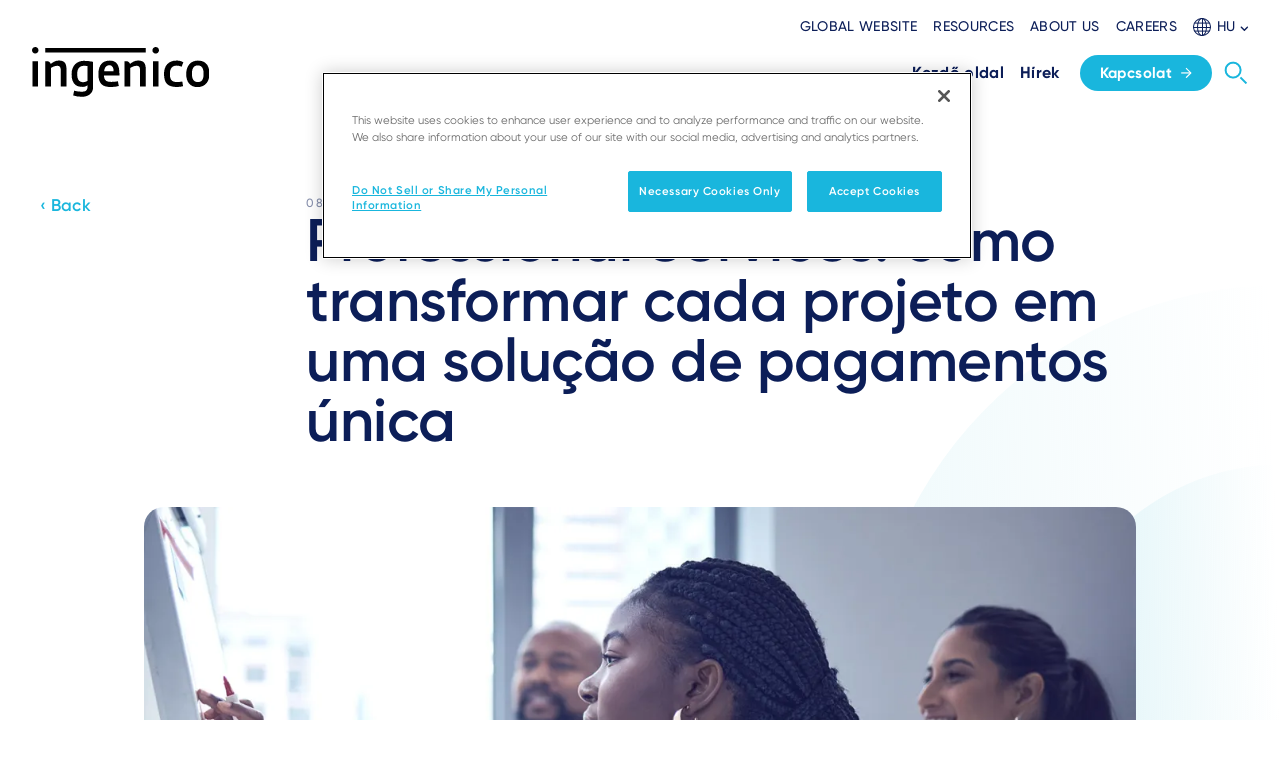

--- FILE ---
content_type: text/html; charset=UTF-8
request_url: https://ingenico.com/hu/node/1271
body_size: 14920
content:
<!DOCTYPE html>
<html lang="hu-HU" dir="ltr" prefix="og: https://ogp.me/ns#">
  <head>
    <!-- Google Tag Manager -->
    <script>(function(w,d,s,l,i){w[l]=w[l]||[];w[l].push({'gtm.start': new Date().getTime(),event:'gtm.js'});var f=d.getElementsByTagName(s)[0],
        j=d.createElement(s),dl=l!='dataLayer'?'&l='+l:'';j.async=true;j.src=
        'https://www.googletagmanager.com/gtm.js?id='+i+dl;f.parentNode.insertBefore(j,f);
      })(window,document,'script','dataLayer','GTM-N9T9PTX');</script>
    <!-- End Google Tag Manager -->
    <!-- OneTrust Cookies Consent Notice start for ingenico.com -->
    <script type="text/javascript" src="https://cdn.cookielaw.org/consent/793d57c0-363f-4898-b2f6-01ef115e6814/OtAutoBlock.js" ></script>
    <script src="https://cdn.cookielaw.org/scripttemplates/otSDKStub.js" data-document-language="true" type="text/javascript" charset="UTF-8" data-domain-script="793d57c0-363f-4898-b2f6-01ef115e6814" ></script>
    <script type="text/javascript">
function OptanonWrapper() {
  const event = new Event('onetrustloaded');
  document.dispatchEvent(event);
  window.OneTrustLoaded = true;
}
</script>
    <!-- OneTrust Cookies Consent Notice end for ingenico.com -->
    <meta charset="utf-8" />
<style>/* @see https://github.com/aFarkas/lazysizes#broken-image-symbol */.js img.lazyload:not([src]) { visibility: hidden; }/* @see https://github.com/aFarkas/lazysizes#automatically-setting-the-sizes-attribute */.js img.lazyloaded[data-sizes=auto] { display: block; width: 100%; }</style>
<link rel="canonical" href="https://ingenico.com/br-pt/sala-de-imprensa/blogs/professional-services-como-transformar-cada-projeto-em-uma-solucao-de" />
<link rel="image_src" href="/sites/default/files/blog/2022-12/blog6.jpg" />
<meta property="og:site_name" content="Ingenico" />
<meta property="og:title" content="Professional Services: como transformar cada projeto em uma solução de pagamentos única" />
<meta property="og:image" content="https://ingenico.com/sites/default/files/blog/2022-12/blog6.jpg" />
<meta property="og:image:url" content="https://ingenico.com/sites/default/files/blog/2022-12/blog6.jpg" />
<meta property="og:image:secure_url" content="https://ingenico.com/sites/default/files/blog/2022-12/blog6.jpg" />
<meta name="Generator" content="Drupal 10 (https://www.drupal.org)" />
<meta name="MobileOptimized" content="width" />
<meta name="HandheldFriendly" content="true" />
<meta name="viewport" content="width=device-width, initial-scale=1.0" />
<link rel="icon" href="/sites/default/files/favicon_0.ico" type="image/vnd.microsoft.icon" />
<link rel="alternate" hreflang="pt-BR" href="https://ingenico.com/br-pt/sala-de-imprensa/blogs/professional-services-como-transformar-cada-projeto-em-uma-solucao-de" />

    <title>Ingenico | Professional Services: como transformar cada projeto em uma solução de pagamentos única</title>
    <link rel="stylesheet" media="all" href="/sites/default/files/css/css_Z4glasXIT5Aj3LAAVdDlQUJxmEC0BxMacMp4iHoU7oQ.css?delta=0&amp;language=hu&amp;theme=ingenico&amp;include=eJxFyEEOxCAIAMAPWXlSg0osCQUj4sbfb7KXvcxhWDspV4MuVlAuX0dYexI8Futu7NU2zQOmVE3SwIl94ngc2oyBkv-TQ0cUYX-oJT--6IWCTmkzfRx-5tdaCH0BDrovDg" />
<link rel="stylesheet" media="all" href="/sites/default/files/css/css_SHssjDOP1ZvoPazvwjrHiadr5FVwu-HDdeKnImcjDx4.css?delta=1&amp;language=hu&amp;theme=ingenico&amp;include=eJxFyEEOxCAIAMAPWXlSg0osCQUj4sbfb7KXvcxhWDspV4MuVlAuX0dYexI8Futu7NU2zQOmVE3SwIl94ngc2oyBkv-TQ0cUYX-oJT--6IWCTmkzfRx-5tdaCH0BDrovDg" />

    
    
  </head>
  <body class="path-node page-node-type-blog">
    <!-- Google Tag Manager (noscript) -->
    <noscript><iframe src="https://www.googletagmanager.com/ns.html?id=GTM-N9T9PTX"
                      height="0" width="0" style="display:none;visibility:hidden"></iframe></noscript>
    <!-- End Google Tag Manager (noscript) -->
            <a href="#main-content" class="visually-hidden focusable skip-link">
      Skip to main content
    </a>
    
      <div class="dialog-off-canvas-main-canvas" data-off-canvas-main-canvas>
    <div class="layout-container ">
  <nav aria-label="Main navigation" class="main-menu">
  <div x-bind:class="navBarVisible ? 'top-0 ' : '-top-[112px]'" x-data="{menuVisible:false,navBarVisible:true}" x-on:scroll.window=" navBarVisible=this.oldScroll > 80 ? this.oldScroll > this.scrollY : true; this.oldScroll = this.scrollY;" class="main-menu fixed hidden w-full bg-white transition-all duration-700 lg:block top-0">
    <div class="mx-auto max-w-screen-xl px-4">
      <div class="flex items-end justify-between py-4">
        <header>
    <a href="/hu" rel="home">
    <img src="/themes/custom/ingenico/logo.svg?v=1" alt="Ingenico" />
  </a>

</header>

        <div class="flex flex-col space-y-4">
                      <nav aria-label="Secondary">
      <div class="spacing-x-4 flex items-center justify-end">
                            <a href="https://ingenico.com/en" target=_self class="menu-secondary-item">Global Website</a>
                            <a href="https://ingenico.com/en/resources" target=_self class="menu-secondary-item">Resources</a>
                            <a href="https://ingenico.com/en/about" target=_self class="menu-secondary-item">About us</a>
                            <a href="https://jobs.ingenico.com/" target=_self class="menu-secondary-item">Careers</a>
              </div>
      <div>
  
  <div x-data="{isOpen:false}" class="language-selector">
    <div x-show="isOpen" x-on:click.outside="isOpen = false" class="language-selector__list" style="display: none;">
              <ul class="links list"><li data-drupal-link-system-path="node/1767" class="en"><a href="/en/language-switcher-redirect-page" class="language-link language-selector__list__item" hreflang="en" data-drupal-link-system-path="node/1767">English</a></li><li data-drupal-link-system-path="node/1767" class="fr"><a href="/fr/node/1767" class="language-link language-selector__list__item" hreflang="fr-FR" data-drupal-link-system-path="node/1767">Français</a></li><li data-drupal-link-system-path="node/1767" class="es"><a href="/es/node/1767" class="language-link language-selector__list__item" hreflang="es-ES" data-drupal-link-system-path="node/1767">Español</a></li><li data-drupal-link-system-path="node/1767" class="pt border-b border-grey-200 pb-2 mb-2"><a href="/pt/node/1767" class="language-link language-selector__list__item" hreflang="pt-PT" data-drupal-link-system-path="node/1767">Português</a></li><li data-drupal-link-system-path="node/1767" class="us-en"><a href="/us-en/node/1767" class="language-link language-selector__list__item" hreflang="en-US" data-drupal-link-system-path="node/1767">United States (EN)</a></li><li data-drupal-link-system-path="node/1767" class="ca-en"><a href="/ca-en/node/1767" class="language-link language-selector__list__item" hreflang="en-CAN" data-drupal-link-system-path="node/1767">Canada (EN)</a></li><li data-drupal-link-system-path="node/1767" class="apac"><a href="/apac/node/1767" class="language-link language-selector__list__item" hreflang="en-SG" data-drupal-link-system-path="node/1767">APAC (EN)</a></li><li data-drupal-link-system-path="node/1767" class="latam-es"><a href="/latam-es/node/1767" class="language-link language-selector__list__item" hreflang="es-AG" data-drupal-link-system-path="node/1767">Latin America (ES)</a></li><li data-drupal-link-system-path="node/1271" class="br-pt is-active" aria-current="page"><a href="/br-pt/sala-de-imprensa/blogs/professional-services-como-transformar-cada-projeto-em-uma-solucao-de" class="language-link language-selector__list__item" hreflang="pt-BR" data-drupal-link-system-path="node/1271">Brazil (PT)</a></li><li data-drupal-link-system-path="node/1767" class="de"><a href="/de/node/1767" class="language-link language-selector__list__item" hreflang="de-DE" data-drupal-link-system-path="node/1767">Germany (DE)</a></li><li data-drupal-link-system-path="node/1767" class="cz"><a href="/cz/node/1767" class="language-link language-selector__list__item" hreflang="cs-CZ" data-drupal-link-system-path="node/1767">Czech Republic (CZ)</a></li><li data-drupal-link-system-path="node/1767" class="it"><a href="/it/node/1767" class="language-link language-selector__list__item" hreflang="it-IT" data-drupal-link-system-path="node/1767">Italy (IT)</a></li><li data-drupal-link-system-path="node/1767" class="hu"><a href="/hu/node/1767" class="language-link language-selector__list__item" hreflang="hu-HU" data-drupal-link-system-path="node/1767">Hungary (HU)</a></li><li data-drupal-link-system-path="node/1767" class="pl"><a href="/pl/node/1767" class="language-link language-selector__list__item" hreflang="pl-PL" data-drupal-link-system-path="node/1767">Poland (PL)</a></li><li data-drupal-link-system-path="node/1767" class="ua"><a href="/ua/node/1767" class="language-link language-selector__list__item" hreflang="uk-UA" data-drupal-link-system-path="node/1767">Ukraine (UA)</a></li><li data-drupal-link-system-path="node/1767" class="jp"><a href="/jp/node/1767" class="language-link language-selector__list__item" hreflang="ja-JP" data-drupal-link-system-path="node/1767">Japan (JP)</a></li></ul>
  <div class="language-selector__list__arrow"></div>
            <div class="language-selector__list__arrow"></div>
    </div>
    <div role="button" x-on:click="isOpen=!isOpen" class="language-selector__trigger">
      <svg height="18" viewBox="0 0 18 18" width="18" xmlns="http://www.w3.org/2000/svg" class="fill-current">
        <g transform="translate(-1.5 -1.5)">
          <path d="M.5,17h-1V0h1Z" transform="translate(11 2)"></path>
          <path d="M17,.5H0v-1H17Z" transform="translate(2 11)"></path>
          <path d="M15.187.5H0v-1H15.187Z" transform="translate(2.99 6.578)"></path>
          <path d="M15.187.5H0v-1H15.187Z" transform="translate(2.99 14.589)"></path>
          <path d="M4.5-.5c1.4,0,2.683.979,3.624,2.756A13.621,13.621,0,0,1,9.5,8.5a13.621,13.621,0,0,1-1.376,6.244C7.183,16.521,5.9,17.5,4.5,17.5S1.817,16.521.876,14.744A13.621,13.621,0,0,1-.5,8.5,13.621,13.621,0,0,1,.876,2.256C1.817.479,3.1-.5,4.5-.5Zm0,17c1.008,0,1.981-.79,2.74-2.224A12.614,12.614,0,0,0,8.5,8.5,12.614,12.614,0,0,0,7.24,2.724C6.481,1.29,5.508.5,4.5.5s-1.981.79-2.74,2.224A12.614,12.614,0,0,0,.5,8.5a12.614,12.614,0,0,0,1.26,5.776C2.519,15.71,3.492,16.5,4.5,16.5Z" transform="translate(6 2)"></path>
          <path d="M8.5-.5a9,9,0,1,1-9,9A9.01,9.01,0,0,1,8.5-.5Zm0,17a8,8,0,1,0-8-8A8.009,8.009,0,0,0,8.5,16.5Z" transform="translate(2 2)"></path>
        </g>
      </svg>
      <span>HU</span>
      <svg height="5.182" viewBox="0 0 8.386 5.182" width="8.386" xmlns="http://www.w3.org/2000/svg" class="-mb-1" fill="currentColor">
        <path id="Path_14283" d="M0,.989l3.2,3.2L0,7.4l.989.989L5.182,4.193.989,0Z" data-name="Path 14283" transform="translate(0 5.182) rotate(-90)"></path>
      </svg>
    </div>
  </div>
</div>


    </nav>
  




          
  <div>
  <div class="flex flex-nowrap items-center justify-end pb-1">
    

<nav aria-label="Main" class="flex items-center pl-2">
                    <div class="group relative px-2">
      <a href="/hu/home" class="menu-main-item space-x-1.5 xl:space-x-2 " target=_self>
        <span class="block whitespace-nowrap">Kezdő oldal</span>
              </a>
                </div>
                  <div class="group relative px-2">
      <a href="/hu/hirek" class="menu-main-item space-x-1.5 xl:space-x-2 " target=_self>
        <span class="block whitespace-nowrap">Hírek</span>
              </a>
                </div>
  
</nav>

    <div class="ml-2 xl:ml-3">
          <a href="/en/contact" class="btn menu-button--contact">
            Kapcsolat
        <svg xmlns="http://www.w3.org/2000/svg" x="0px" y="0px" viewBox="0 0 10 10" stroke="currentColor" class="ml-2 h-3 w-3">
          <g transform="translate(-3947 6344.354)">
            <line fill="none" stroke-linejoin="round" stroke-miterlimit="10" x1="3948" y1="-6339.4" x2="3956" y2="-6339.4"></line>
            <path fill="none" stroke-miterlimit="10" d="M3952-6343.4l4,4l-4,4"></path>
          </g>
        </svg>
      </a>
    </div>
    <a href="/hu/search">
      <svg class="text-inge-azure hover:text-inge-dark-blue transition-all duration-200 -mr-2 ml-1"
           height="40" role="button" stroke="currentColor"
           viewBox="0 0 40 40"
           width="40"
           x="0px"
           xml:space="preserve"
           xmlns="http://www.w3.org/2000/svg"
           y="0px">
        <path
          d="M11.8,11.8c1.3-1.4,3.2-2.2,5.3-2.2c4.1,0,7.5,3.4,7.5,7.5c0,2.1-0.8,3.9-2.2,5.3c-1.4,1.4-3.2,2.2-5.3,2.2c-4.1,0-7.5-3.4-7.5-7.5C9.6,15,10.4,13.1,11.8,11.8z"
          style="fill:none;stroke-width:2;stroke-linecap:round;stroke-linejoin:round;"/>
        <line style="fill:none;stroke-width:2;stroke-miterlimit:10;" x1="24.4" x2="30.4" y1="24.4" y2="30.4"/>
      </svg>
    </a>
  </div>
</div>


        </div>
      </div>
    </div>
  </div>
  <div x-data="{expanded : false}" class="main-menu-mobile fixed top-0 w-full bg-opacity-40 lg:hidden">
    <div x-bind:class="{'shadow-2xl':expanded}" class="relative top-0 z-50 flex  w-full items-center justify-between bg-white p-4">
      <div>
        <header class="w-[135px]">
          <a href="/">
            <img src="/themes/custom/ingenico/logo.svg" alt="" />
          </a>
        </header>
      </div>
      <div class="flex items-center space-x-4 text-inge-dark-blue">
        <div>
  
  <div x-data="{isOpen:false}" class="language-selector">
    <div x-show="isOpen" x-on:click.outside="isOpen = false" class="language-selector__list" style="display: none;">
              <ul class="links list"><li data-drupal-link-system-path="node/1767" class="en"><a href="/en/language-switcher-redirect-page" class="language-link language-selector__list__item" hreflang="en" data-drupal-link-system-path="node/1767">English</a></li><li data-drupal-link-system-path="node/1767" class="fr"><a href="/fr/node/1767" class="language-link language-selector__list__item" hreflang="fr-FR" data-drupal-link-system-path="node/1767">Français</a></li><li data-drupal-link-system-path="node/1767" class="es"><a href="/es/node/1767" class="language-link language-selector__list__item" hreflang="es-ES" data-drupal-link-system-path="node/1767">Español</a></li><li data-drupal-link-system-path="node/1767" class="pt border-b border-grey-200 pb-2 mb-2"><a href="/pt/node/1767" class="language-link language-selector__list__item" hreflang="pt-PT" data-drupal-link-system-path="node/1767">Português</a></li><li data-drupal-link-system-path="node/1767" class="us-en"><a href="/us-en/node/1767" class="language-link language-selector__list__item" hreflang="en-US" data-drupal-link-system-path="node/1767">United States (EN)</a></li><li data-drupal-link-system-path="node/1767" class="ca-en"><a href="/ca-en/node/1767" class="language-link language-selector__list__item" hreflang="en-CAN" data-drupal-link-system-path="node/1767">Canada (EN)</a></li><li data-drupal-link-system-path="node/1767" class="apac"><a href="/apac/node/1767" class="language-link language-selector__list__item" hreflang="en-SG" data-drupal-link-system-path="node/1767">APAC (EN)</a></li><li data-drupal-link-system-path="node/1767" class="latam-es"><a href="/latam-es/node/1767" class="language-link language-selector__list__item" hreflang="es-AG" data-drupal-link-system-path="node/1767">Latin America (ES)</a></li><li data-drupal-link-system-path="node/1271" class="br-pt is-active" aria-current="page"><a href="/br-pt/sala-de-imprensa/blogs/professional-services-como-transformar-cada-projeto-em-uma-solucao-de" class="language-link language-selector__list__item" hreflang="pt-BR" data-drupal-link-system-path="node/1271">Brazil (PT)</a></li><li data-drupal-link-system-path="node/1767" class="de"><a href="/de/node/1767" class="language-link language-selector__list__item" hreflang="de-DE" data-drupal-link-system-path="node/1767">Germany (DE)</a></li><li data-drupal-link-system-path="node/1767" class="cz"><a href="/cz/node/1767" class="language-link language-selector__list__item" hreflang="cs-CZ" data-drupal-link-system-path="node/1767">Czech Republic (CZ)</a></li><li data-drupal-link-system-path="node/1767" class="it"><a href="/it/node/1767" class="language-link language-selector__list__item" hreflang="it-IT" data-drupal-link-system-path="node/1767">Italy (IT)</a></li><li data-drupal-link-system-path="node/1767" class="hu"><a href="/hu/node/1767" class="language-link language-selector__list__item" hreflang="hu-HU" data-drupal-link-system-path="node/1767">Hungary (HU)</a></li><li data-drupal-link-system-path="node/1767" class="pl"><a href="/pl/node/1767" class="language-link language-selector__list__item" hreflang="pl-PL" data-drupal-link-system-path="node/1767">Poland (PL)</a></li><li data-drupal-link-system-path="node/1767" class="ua"><a href="/ua/node/1767" class="language-link language-selector__list__item" hreflang="uk-UA" data-drupal-link-system-path="node/1767">Ukraine (UA)</a></li><li data-drupal-link-system-path="node/1767" class="jp"><a href="/jp/node/1767" class="language-link language-selector__list__item" hreflang="ja-JP" data-drupal-link-system-path="node/1767">Japan (JP)</a></li></ul>
  <div class="language-selector__list__arrow"></div>
            <div class="language-selector__list__arrow"></div>
    </div>
    <div role="button" x-on:click="isOpen=!isOpen" class="language-selector__trigger">
      <svg height="18" viewBox="0 0 18 18" width="18" xmlns="http://www.w3.org/2000/svg" class="fill-current">
        <g transform="translate(-1.5 -1.5)">
          <path d="M.5,17h-1V0h1Z" transform="translate(11 2)"></path>
          <path d="M17,.5H0v-1H17Z" transform="translate(2 11)"></path>
          <path d="M15.187.5H0v-1H15.187Z" transform="translate(2.99 6.578)"></path>
          <path d="M15.187.5H0v-1H15.187Z" transform="translate(2.99 14.589)"></path>
          <path d="M4.5-.5c1.4,0,2.683.979,3.624,2.756A13.621,13.621,0,0,1,9.5,8.5a13.621,13.621,0,0,1-1.376,6.244C7.183,16.521,5.9,17.5,4.5,17.5S1.817,16.521.876,14.744A13.621,13.621,0,0,1-.5,8.5,13.621,13.621,0,0,1,.876,2.256C1.817.479,3.1-.5,4.5-.5Zm0,17c1.008,0,1.981-.79,2.74-2.224A12.614,12.614,0,0,0,8.5,8.5,12.614,12.614,0,0,0,7.24,2.724C6.481,1.29,5.508.5,4.5.5s-1.981.79-2.74,2.224A12.614,12.614,0,0,0,.5,8.5a12.614,12.614,0,0,0,1.26,5.776C2.519,15.71,3.492,16.5,4.5,16.5Z" transform="translate(6 2)"></path>
          <path d="M8.5-.5a9,9,0,1,1-9,9A9.01,9.01,0,0,1,8.5-.5Zm0,17a8,8,0,1,0-8-8A8.009,8.009,0,0,0,8.5,16.5Z" transform="translate(2 2)"></path>
        </g>
      </svg>
      <span>HU</span>
      <svg height="5.182" viewBox="0 0 8.386 5.182" width="8.386" xmlns="http://www.w3.org/2000/svg" class="-mb-1" fill="currentColor">
        <path id="Path_14283" d="M0,.989l3.2,3.2L0,7.4l.989.989L5.182,4.193.989,0Z" data-name="Path 14283" transform="translate(0 5.182) rotate(-90)"></path>
      </svg>
    </div>
  </div>
</div>


        <div>
          <a href="/hu/search">
            <svg height="40" role="button" stroke="currentColor" viewBox="0 0 40 40" width="40" x="0px" xml:space="preserve" xmlns="http://www.w3.org/2000/svg" y="0px" class="search transition-all duration-200 -mr-2 ml-1">
              <path d="M11.8,11.8c1.3-1.4,3.2-2.2,5.3-2.2c4.1,0,7.5,3.4,7.5,7.5c0,2.1-0.8,3.9-2.2,5.3c-1.4,1.4-3.2,2.2-5.3,2.2c-4.1,0-7.5-3.4-7.5-7.5C9.6,15,10.4,13.1,11.8,11.8z" style="fill: none; stroke-width: 2px; stroke-linecap: round; stroke-linejoin: round;"></path>
              <line x1="24.4" x2="30.4" y1="24.4" y2="30.4" style="fill: none; stroke-width: 2px; stroke-miterlimit: 10;"></line>
            </svg>
          </a>
        </div>
        <div>
          <svg xmlns="http://www.w3.org/2000/svg" width="24" height="16" viewBox="0 0 24 16" x-on:click="expanded = ! expanded" x-show="!expanded" class="cursor-pointer hover:text-inge-azure">
            <g id="segmentation" transform="translate(0 -4)">
              <line transform="translate(23 5)" fill="none" stroke="currentColor" stroke-linecap="round" stroke-linejoin="round" stroke-width="2"></line>
              <line x2="18" transform="translate(1 5)" fill="none" stroke="currentColor" stroke-linecap="round" stroke-linejoin="round" stroke-width="2"></line>
              <line transform="translate(1 12)" fill="none" stroke="currentColor" stroke-linecap="round" stroke-linejoin="round" stroke-width="2"></line>
              <line x1="18" transform="translate(5 12)" fill="none" stroke="currentColor" stroke-linecap="round" stroke-linejoin="round" stroke-width="2"></line>
              <line transform="translate(23 19)" fill="none" stroke="currentColor" stroke-linecap="round" stroke-linejoin="round" stroke-width="2"></line>
              <line x2="18" transform="translate(1 19)" fill="none" stroke="currentColor" stroke-linecap="round" stroke-linejoin="round" stroke-width="2"></line>
            </g>
          </svg>
          <svg dxmlns="http://www.w3.org/2000/svg" width="20.828" height="20.828" viewBox="0 0 20.828 20.828" x-show="expanded" x-on:click="expanded = ! expanded" class="cursor-pointer hover:text-inge-azure" style="display: none;">
            <g id="i-remove" transform="translate(-18.13 -18.13)">
              <line x1="18" y2="18" transform="translate(19.544 19.544)" fill="none" stroke="currentColor" stroke-linecap="round" stroke-linejoin="round" stroke-width="2"></line>
              <line x1="18" y1="18" transform="translate(19.544 19.544)" fill="none" stroke="currentColor" stroke-linecap="round" stroke-linejoin="round" stroke-width="2"></line>
            </g>
          </svg>
        </div>
      </div>
    </div>
    <div x-bind:class="{'shadow-2xl':expanded}" x-show="expanded" x-collapse="" class="fixed top-0 max-h-screen w-screen overflow-y-scroll bg-white px-8 pb-4 pt-20" style="display: none; height: 0px;" hidden="">
          

                  <div x-data="{expandedlevel1: false}">
      <div class="menu-level1">
        <div class="menu-item flex items-center justify-between border-b border-grey-250">
          <a href="/hu/home" class="t-p-small menu-main-item mx-0 py-4 px-0 leading-8 text-inge-dark-blue" target=_self>
            Kezdő oldal
          </a>
                  </div>

                      </div>
    </div>
                  <div x-data="{expandedlevel1: false}">
      <div class="menu-level1">
        <div class="menu-item flex items-center justify-between border-b border-grey-250">
          <a href="/hu/hirek" class="t-p-small menu-main-item mx-0 py-4 px-0 leading-8 text-inge-dark-blue" target=_self>
            Hírek
          </a>
                  </div>

                      </div>
    </div>
  

          <div class="border-b border-grey-250 py-6">
          <a href="/hu/contact" class="btn menu-button--contact">
            Kapcsolat
        <svg xmlns="http://www.w3.org/2000/svg" x="0px" y="0px" viewBox="0 0 10 10" stroke="currentColor" class="ml-2 h-3 w-3">
          <g transform="translate(-3947 6344.354)">
            <line fill="none" stroke-linejoin="round" stroke-miterlimit="10" x1="3948" y1="-6339.4" x2="3956" y2="-6339.4"></line>
            <path fill="none" stroke-miterlimit="10" d="M3952-6343.4l4,4l-4,4"></path>
          </g>
        </svg>
      </a>
    </div>
    <nav aria-label="secondary menu" class="mt-8 mb-4 flex flex-col space-y-6">
                      <div>
          <a href="https://ingenico.com/en" target=_self class="menu-secondary-item ml-0 text-inge-dark-blue">Global Website</a>
        </div>
                      <div>
          <a href="https://ingenico.com/en/resources" target=_self class="menu-secondary-item ml-0 text-inge-dark-blue">Resources</a>
        </div>
                      <div>
          <a href="https://ingenico.com/en/about" target=_self class="menu-secondary-item ml-0 text-inge-dark-blue">About us</a>
        </div>
                      <div>
          <a href="https://jobs.ingenico.com/" target=_self class="menu-secondary-item ml-0 text-inge-dark-blue">Careers</a>
        </div>
          </nav>
  




    </div>
  </div>
</nav>

  
    
  
    <div data-drupal-messages-fallback class="hidden"></div>


  
  
    <div id="block-ingenico-content">
  
    
      
  <div>
  
    
        <article data-history-node-id="1271" lang="BR-PT">
  
    <section class="bg-decoration--circle-right mb-0">
    <div class="container">
      <div class="articleIntro">
        <div class="relative z-10 flex max-w-introBlock flex-col">
                    <div class="relative w-full">
            <a class="txtLink mb-6 sm:absolute sm:-top-1 sm:left-0" href="/hu/hirek/blogs">‹ Back</a>
          </div>
                    <div class="w-full max-w-txtBlock sm:pl-18pct lg:pl-0 lg:pl-subTxtLeftPad">
            <div class="t-subtitle">
              <span>
                08 Apr 21
              </span>
                                <a href="/hu/hirek/blogs/kateg%C3%B3ri%C3%A1k/ugyfelelmeny">Ügyfélélmény</a>
                          </div>
          </div>
          <h1>Professional Services: como transformar cada projeto em uma solução de pagamentos única</h1>
          
                                <figure class="max-w-full">
              <img src="/sites/default/files/styles/width_1248/public/blog/2022-12/blog6.jpg.webp?itok=yL4OFntQ" width="1248" height="813" alt="" loading="lazy" />


            </figure>
                  </div>
      </div>
    </div>
  </section>
  <section class="mt-0">
    <div class="container relative">
      <div class="top-0 bottom-0 hidden lg:absolute lg:block">
        <div class="sticky top-36 w-16">
                <div class="social-media-list flex-row">
              <div class="social-media-list__logo">
          <a href="https://www.facebook.com/sharer.php?u=https%3A%2F%2Fingenico.com%2Fbr-pt%2Fsala-de-imprensa%2Fblogs%2Fprofessional-services-como-transformar-cada-projeto-em-uma-solucao-de" title="Share on Facebook" target="_blank">
            <img src="/modules/custom/ingenico_main/images/icons/facebook-circle.svg" alt="Facebook">
          </a>
        </div>
              <div class="social-media-list__logo">
          <a href="https://x.com/intent/tweet?url=https%3A%2F%2Fingenico.com%2Fbr-pt%2Fsala-de-imprensa%2Fblogs%2Fprofessional-services-como-transformar-cada-projeto-em-uma-solucao-de" title="Share on X" target="_blank">
            <img src="/modules/custom/ingenico_main/images/icons/x-circle.svg" alt="X">
          </a>
        </div>
              <div class="social-media-list__logo">
          <a href="https://www.linkedin.com/sharing/share-offsite/?url=https%3A%2F%2Fingenico.com%2Fbr-pt%2Fsala-de-imprensa%2Fblogs%2Fprofessional-services-como-transformar-cada-projeto-em-uma-solucao-de" title="Share on LinkedIn" target="_blank">
            <img src="/modules/custom/ingenico_main/images/icons/linkedin-circle.svg" alt="LinkedIn">
          </a>
        </div>
            </div>
      
        </div>
      </div>
      <div class="blogArticle">
            <section class="text-paragraph-fitting">
          <div class="container">
        <div class="blogArticle">
          <div class="paragraph paragraph--type--text paragraph--view-mode--default">
            
  <div class="field field--name-field-text-formatted-long field--type-text-long field--label-visually_hidden">
    <div class="field__label visually-hidden">Text</div>
              <div class="field__item"><p><strong>Francine Bellucco, líder do escritório de projetos da TSS Latam, conta como a Ingenico está na execução de projetos únicos para otimizar as operações no ecossistema de pagamentos.</strong></p>
<p>Construir soluções de pagamento exclusivas para cada negócio. É com este objetivo que a unidade de Professional Services da Ingenico tem investido em novas tecnologias e oportunidades. Mas o sucesso dessa missão exige muita atenção e experiência. Entre elas, evidentemente, está garantir que tudo será aplicado de maneira personalizada para satisfazer as demandas reais dos clientes. Para saber como tornamos isso possível, falamos com&nbsp;<a href="https://www.linkedin.com/in/francine-bellucco-54189421/">Francine Bellucco</a>, Head&nbsp;do escritório&nbsp;de projetos (PMO) da unidade de Professional Services da Ingenico para a América Latina. Confira:</p>
<h4 id="Qual-é-a-função-de-um-gerente-de-projeto-na-área-de-Professional-Services?">Qual é a função de um gerente de projeto na área de Professional Services?</h4>
<p>A grande responsabilidade de um gerente de projeto é garantir que tudo será realizado e moldado de acordo com as exigências únicas do negócio de nosso cliente. Isso exige entender as características, as especificidades da ação e, depois, construir um processo de colaboração contínuo, envolvendo nossos times internos, os profissionais das companhias que nos procuram e os fornecedores responsáveis por cada etapa ou parte da entrega.</p>
<p>Temos de acompanhar detidamente os projetos e fazer com que o escopo definido seja entregue sem desvios que, porventura, possam colocar em xeque o resultado e a satisfação das pessoas. Unimos diálogo e controle para apoiar todas as etapas da transformação das jornadas de pagamento dos nossos clientes, entregando consultoria e suporte prático 100% especializado.</p>
<h4 id="Que-metodologia-e-ferramentas-são-usadas-para-gerenciamento-de-projetos?">Que metodologia e ferramentas são usadas para gerenciamento de projetos?</h4>
<p>Estamos vivendo um mundo que demanda agilidade. Por isso, temos cada vez mais aplicado métodos ágeis que nos permitam ter entregas mais rápidas e com valor contínuo aos clientes. Nossa equipe é altamente capacitada para esse tipo de ação, com soluções de ponta a ponta para o cliente.</p>
<p>Em outros casos, a rotina e a estrutura das companhias exigem que sigamos métodos mais tradicionais de entrega, com planejamento e monitoramento das ações em cascata, por exemplo. Nesses casos, temos de ter a capacidade de nos adaptar aos processos existentes nessa companhia para integrar soluções sem qualquer tipo de ruído.</p>
<p>Nosso diferencial, porém, é a capacidade de muitas vezes combinar esses dois mundos, gerindo de forma híbrida muitas ações. Assim, podemos dar agilidade às etapas que podem ser feitas nesse molde, sem impactar a visão estruturada que as companhias procuram. Graças à experiência que conquistamos no mercado global, podemos ajudar a selecionar quais são as tecnologias e requisitos que, de fato, vão agregar valor à operação de nosso cliente. Isso faz toda a diferença para planejarmos e construirmos ambientes de alta disponibilidade e eficiência.</p>
<h4 id="Em-que-tipo-de-grandes-projetos-sua-equipe-participou?">Em que tipo de grandes projetos sua equipe participou?</h4>
<p>Atuamos em diversos tipos de projetos em toda a América Latina, realizando desde consultorias até a construção completa de soluções para adquirentes, por exemplo. A demanda varia muito em função do tipo de empresa e da região em que estamos.</p>
<p>Por exemplo: no Brasil, é muito comum fazermos projetos do tipo de “vendas diretas” em que automatizamos e escalamos o processo de entrega de equipamentos aos consumidores finais. Nesse modelo, temos de integrar o sistema de pedidos do nosso cliente, criando registros simultâneos em nossa fábrica. Com essa interação, assumimos todo o processo de montagem da máquina contratada, com a instalação dos sistemas e integrações necessárias. Para completar, também criamos a estrutura de despacho e envio aos comerciantes, que recebem em nome de nosso cliente.</p>
<p>Em outros países da América Latina, no entanto, temos outras demandas, como criar um software específico para uso dos terminais, customizar fisicamente as máquinas ou, ainda, desenvolver alguma aplicação de integração. Isso depende da exigência de cada companhia. &nbsp;&nbsp;</p>
<h4 id="Por-que-um-cliente-deveria-contratar-esse-tipo-de-serviço?-Como-a-unidade-de-Professional-Services-da-Ingenico-impulsiona-o-sucesso-dos-negócios-e-a-satisfação-dos-usuários?">Por que um cliente deveria contratar esse tipo de serviço? Como a unidade de Professional Services da Ingenico impulsiona o sucesso dos negócios e a satisfação dos usuários?</h4>
<p>O grande diferencial da unidade de Professional Services é a possibilidade de simplificar a jornada de construção de soluções de pagamento altamente exclusivas para os adquirentes, bancos e demais empresas dessa cadeia. Isso significa que podemos fazer e acelerar a execução dos projetos de transformação dos sistemas e modelos de pagamento, liberando as equipes de nossos clientes para focarem apenas em seus próprios&nbsp;<em>core business</em>.</p>
<p>Isso significa que eles têm mais tempo, confiança e tecnologia para gerar mais valor de seus negócios. Nossos especialistas atuam para mapear as características e demandas do negócio para propor planos de transformação exclusivos. Além disso, estamos sempre em contato com os times do cliente, o que nos ajuda a otimizar os resultados.</p>
<p>O objetivo é entregar projetos completos, que simplifiquem ao máximo a rotina de pagamentos nos pontos de venda e as integrações necessárias para otimizar a gestão dos recebimentos, dentro e fora dos estabelecimentos.</p>
<p><strong>Se você deseja obter mais informações para adquirir experiência, colaboração e supervisão que promovam o sucesso do negócio e a satisfação do cliente, consulte mais informações sobre&nbsp;<a href="/BR-PT/produtos-servicos/servicos/servicos-profissionais">Serviços Profissionais em métodos de pagamento</a>&nbsp;e entre em&nbsp;<a href="/BR-PT/contato-vendas">contato com nossos especialistas.</a></strong></p>
</div>
          </div>

                      </div>
        </div>
      </div>
      </section>


      </div>
    </div>
  </section>
  <section class="spacing-sm bg-decoration--lines-left">
    <div class="container-sm flex flex-col space-y-14">
      
  <div class="field field--name-field-blog-author field--type-entity-reference field--label-visually_hidden">
    <div class="field__label visually-hidden">Author</div>
              <div class="field__item"><div class="blog-author">
      <div class="blog-author__avatar">
      <img src="/sites/default/files/styles/104x104/public/2022-12/francine-belluco.jpg.webp?itok=ylhJrxYk" alt="francine-belluco.jpg">
    </div>
    <div class="blog-author__text">
    <p class="blog-author__name">
      <a href="/br-pt/sala-de-imprensa/blog/autor/francine-bellucco">Francine Bellucco</a>
    </p>
    <p>Chefe de PMO na LATAM</p>
    <div class="blog-author__bio-text">
      <p><p>Com 26 anos de experiência profissional na área de tecnologia, Francine Bellucco é chefe do escritório de projetos da América Latina para a unidade de negócios Terminais.</p>
</p>
    </div>
  </div>
</div>
</div>
          </div>

      
            <div class="social-media-list flex-row">
              <div class="social-media-list__logo">
          <a href="https://www.facebook.com/sharer.php?u=https%3A%2F%2Fingenico.com%2Fbr-pt%2Fsala-de-imprensa%2Fblogs%2Fprofessional-services-como-transformar-cada-projeto-em-uma-solucao-de" title="Share on Facebook" target="_blank">
            <img src="/modules/custom/ingenico_main/images/icons/facebook-circle.svg" alt="Facebook">
          </a>
        </div>
              <div class="social-media-list__logo">
          <a href="https://x.com/intent/tweet?url=https%3A%2F%2Fingenico.com%2Fbr-pt%2Fsala-de-imprensa%2Fblogs%2Fprofessional-services-como-transformar-cada-projeto-em-uma-solucao-de" title="Share on X" target="_blank">
            <img src="/modules/custom/ingenico_main/images/icons/x-circle.svg" alt="X">
          </a>
        </div>
              <div class="social-media-list__logo">
          <a href="https://www.linkedin.com/sharing/share-offsite/?url=https%3A%2F%2Fingenico.com%2Fbr-pt%2Fsala-de-imprensa%2Fblogs%2Fprofessional-services-como-transformar-cada-projeto-em-uma-solucao-de" title="Share on LinkedIn" target="_blank">
            <img src="/modules/custom/ingenico_main/images/icons/linkedin-circle.svg" alt="LinkedIn">
          </a>
        </div>
            </div>
      
    </div>
  </section>
</article>

  </div>

            <section class="w-full overflow-hidden">
  <div class="views-element-container container">
    
          <h2>Be is Customer experience</h2>
        
        <div class="resource-slider-wrapper overflow-hidden">
      <div class="swiper resource-slider swiper-horizontal swiper-pointer-events swiper-free-mode swiper-backface-hidden">
        <div class="swiper-wrapper">
                                                                <div class="swiper-slide">
  <div class="relative pb-[70%]">
          <img src="/sites/default/files/styles/336x235/public/blog/2024-06/SMB_Woman%20paying%20by%20QR%20code_DX4000%20Portable.png.webp?itok=AEy0vGdg" alt="" class="absolute h-full w-full overflow-hidden rounded-xl bg-inge-dark-blue object-cover">
      </div>
  <div>
    <div class="t-subtitle">
              <span>
          14 Jun 24
        </span>
                    <div class="tags t-subtitle flex flex-wrap items-center leading-loose">
                                                                                                <a href="/hu/hirek/blogs/kateg%C3%B3ri%C3%A1k/fizetesforgalmi-szolgaltatasok" class="mr-3 rounded-full text-inge-azure hover:text-inge-dark-blue">Fizetésforgalmi szolgáltatások</a>
                  </div>
          </div>
    <h5 class="text-inge-dark-blue">A kiskereskedelem forradalmasítása: Fogyasztói fizetési igények kielégítése 2024-ben</h5>
  </div>
  <div class="featured-text__footer">
        <a href="/hu/hirek/blogs/kiskereskedelem-forradalmasitasa-fogyasztoi-fizetesi-igenyek-kielegitese-2024-ben" target="_self" class="txtLink">
      <span class="inline-block"> Bővebben</span>
      <svg xmlns="http://www.w3.org/2000/svg" width="8.707" height="8.707" viewBox="0 0 8.707 8.707" class="ml-1.5 inline-block">
        <g transform="translate(-3947 6344.354)">
          <line x2="8" transform="translate(3947 -6340)" fill="none" stroke="currentColor" stroke-linejoin="round" stroke-miterlimit="10" stroke-width="1"></line>
          <path d="M11.5,4.5l4,4-4,4" transform="translate(3939.5 -6348.5)" fill="none" stroke="currentColor" stroke-miterlimit="10" stroke-width="1"></path>
        </g>
      </svg>
    </a>
  </div>
</div>
          <div class="swiper-slide">
  <div class="relative pb-[70%]">
          <img src="/sites/default/files/styles/336x235/public/blog/2024-02/GettyImages-1214692887%20%281%29.jpg.webp?itok=IG-CsyXH" alt="" class="absolute h-full w-full overflow-hidden rounded-xl bg-inge-dark-blue object-cover">
      </div>
  <div>
    <div class="t-subtitle">
              <span>
          23 Feb 24
        </span>
                    <div class="tags t-subtitle flex flex-wrap items-center leading-loose">
                                                                                                <a href="/hu/hirek/blogs/kateg%C3%B3ri%C3%A1k/fizetesforgalmi-szolgaltatasok" class="mr-3 rounded-full text-inge-azure hover:text-inge-dark-blue">Fizetésforgalmi szolgáltatások</a>
                  </div>
          </div>
    <h5 class="text-inge-dark-blue">A pénzforgalom jövője : Hogyan alakítják át a technológia és a fogyasztói igények a tranzakciókat?</h5>
  </div>
  <div class="featured-text__footer">
        <a href="/hu/hirek/blogs/penzforgalom-jovoje-hogyan-alakitjak-technologia-es-fogyasztoi-igenyek-tranzakciokat" target="_self" class="txtLink">
      <span class="inline-block"> Bővebben</span>
      <svg xmlns="http://www.w3.org/2000/svg" width="8.707" height="8.707" viewBox="0 0 8.707 8.707" class="ml-1.5 inline-block">
        <g transform="translate(-3947 6344.354)">
          <line x2="8" transform="translate(3947 -6340)" fill="none" stroke="currentColor" stroke-linejoin="round" stroke-miterlimit="10" stroke-width="1"></line>
          <path d="M11.5,4.5l4,4-4,4" transform="translate(3939.5 -6348.5)" fill="none" stroke="currentColor" stroke-miterlimit="10" stroke-width="1"></path>
        </g>
      </svg>
    </a>
  </div>
</div>
          <div class="swiper-slide">
  <div class="relative pb-[70%]">
          <img src="/sites/default/files/styles/336x235/public/blog/2023-12/GettyImages-1054862898.png.webp?itok=MKOakW0i" alt="" class="absolute h-full w-full overflow-hidden rounded-xl bg-inge-dark-blue object-cover">
      </div>
  <div>
    <div class="t-subtitle">
              <span>
          05 Dec 23
        </span>
                    <div class="tags t-subtitle flex flex-wrap items-center leading-loose">
                                                                                                <a href="/hu/hirek/blogs/kateg%C3%B3ri%C3%A1k/technologiai-trendek" class="mr-3 rounded-full text-inge-azure hover:text-inge-dark-blue">Technológiai trendek</a>
                  </div>
          </div>
    <h5 class="text-inge-dark-blue">Egyre népszerűbb a készpénzmentes adományozás Magyarországon: Az Ingenico Adományozó Totem sikere Magyarországon</h5>
  </div>
  <div class="featured-text__footer">
        <a href="/hu/hirek/blogs/egyre-nepszerubb-keszpenzmentes-adomanyozas-magyarorszagon-az-ingenico-adomanyozo-totem" target="_self" class="txtLink">
      <span class="inline-block"> Bővebben</span>
      <svg xmlns="http://www.w3.org/2000/svg" width="8.707" height="8.707" viewBox="0 0 8.707 8.707" class="ml-1.5 inline-block">
        <g transform="translate(-3947 6344.354)">
          <line x2="8" transform="translate(3947 -6340)" fill="none" stroke="currentColor" stroke-linejoin="round" stroke-miterlimit="10" stroke-width="1"></line>
          <path d="M11.5,4.5l4,4-4,4" transform="translate(3939.5 -6348.5)" fill="none" stroke="currentColor" stroke-miterlimit="10" stroke-width="1"></path>
        </g>
      </svg>
    </a>
  </div>
</div>
          <div class="swiper-slide">
  <div class="relative pb-[70%]">
          <img src="/sites/default/files/styles/336x235/public/blog/2022-09/GettyImages-1339827209.jpg.webp?itok=zkMDW7NV" alt="" class="absolute h-full w-full overflow-hidden rounded-xl bg-inge-dark-blue object-cover">
      </div>
  <div>
    <div class="t-subtitle">
              <span>
          20 Sep 22
        </span>
                    <div class="tags t-subtitle flex flex-wrap items-center leading-loose">
                                                                                                <a href="/hu/hirek/blogs/kateg%C3%B3ri%C3%A1k/technologiai-trendek" class="mr-3 rounded-full text-inge-azure hover:text-inge-dark-blue">Technológiai trendek</a>
                  </div>
          </div>
    <h5 class="text-inge-dark-blue">A „Terminal as a Service” modell meg fogja állni a helyét a digitális világban?</h5>
  </div>
  <div class="featured-text__footer">
        <a href="/hu/hirek/blogs/terminal-service-modell-meg-fogja-allni-helyet-digitalis-vilagban" target="_self" class="txtLink">
      <span class="inline-block"> Bővebben</span>
      <svg xmlns="http://www.w3.org/2000/svg" width="8.707" height="8.707" viewBox="0 0 8.707 8.707" class="ml-1.5 inline-block">
        <g transform="translate(-3947 6344.354)">
          <line x2="8" transform="translate(3947 -6340)" fill="none" stroke="currentColor" stroke-linejoin="round" stroke-miterlimit="10" stroke-width="1"></line>
          <path d="M11.5,4.5l4,4-4,4" transform="translate(3939.5 -6348.5)" fill="none" stroke="currentColor" stroke-miterlimit="10" stroke-width="1"></path>
        </g>
      </svg>
    </a>
  </div>
</div>
          <div class="swiper-slide">
  <div class="relative pb-[70%]">
          <img src="/sites/default/files/styles/336x235/public/blog/2022-09/GettyImages-1217056369.jpg.webp?itok=qeZ6sU4B" alt="" class="absolute h-full w-full overflow-hidden rounded-xl bg-inge-dark-blue object-cover">
      </div>
  <div>
    <div class="t-subtitle">
              <span>
          02 Aug 22
        </span>
                    <div class="tags t-subtitle flex flex-wrap items-center leading-loose">
                                                                                                <a href="/hu/hirek/blogs/kateg%C3%B3ri%C3%A1k/ugyfelelmeny" class="mr-3 rounded-full text-inge-azure hover:text-inge-dark-blue">Ügyfélélmény</a>
                  </div>
          </div>
    <h5 class="text-inge-dark-blue">Áttérés a Loyalty 2.0-ra… a hűségprogramok új korszaka közeleg</h5>
  </div>
  <div class="featured-text__footer">
        <a href="/hu/hirek/blogs/atteres-loyalty-20-ra-helyet-kerunk-loyalty-20-szamara" target="_self" class="txtLink">
      <span class="inline-block"> Bővebben</span>
      <svg xmlns="http://www.w3.org/2000/svg" width="8.707" height="8.707" viewBox="0 0 8.707 8.707" class="ml-1.5 inline-block">
        <g transform="translate(-3947 6344.354)">
          <line x2="8" transform="translate(3947 -6340)" fill="none" stroke="currentColor" stroke-linejoin="round" stroke-miterlimit="10" stroke-width="1"></line>
          <path d="M11.5,4.5l4,4-4,4" transform="translate(3939.5 -6348.5)" fill="none" stroke="currentColor" stroke-miterlimit="10" stroke-width="1"></path>
        </g>
      </svg>
    </a>
  </div>
</div>
          <div class="swiper-slide">
  <div class="relative pb-[70%]">
          <img src="/sites/default/files/styles/336x235/public/blog/2022-06/GettyImages-1197952605.jpg.webp?itok=7NVvaph8" alt="" class="absolute h-full w-full overflow-hidden rounded-xl bg-inge-dark-blue object-cover">
      </div>
  <div>
    <div class="t-subtitle">
              <span>
          27 Jun 22
        </span>
                    <div class="tags t-subtitle flex flex-wrap items-center leading-loose">
                                                                                                <a href="/hu/hirek/blogs/kateg%C3%B3ri%C3%A1k/ugyfelelmeny" class="mr-3 rounded-full text-inge-azure hover:text-inge-dark-blue">Ügyfélélmény</a>
                  </div>
          </div>
    <h5 class="text-inge-dark-blue">POS-terminálokhoz való alkalmazások fejlesztése: „A”-tól... „T”-ig</h5>
  </div>
  <div class="featured-text__footer">
        <a href="/hu/hirek/blogs/pos-terminalokhoz-valo-alkalmazasok-fejlesztese-tol-t-ig" target="_self" class="txtLink">
      <span class="inline-block"> Bővebben</span>
      <svg xmlns="http://www.w3.org/2000/svg" width="8.707" height="8.707" viewBox="0 0 8.707 8.707" class="ml-1.5 inline-block">
        <g transform="translate(-3947 6344.354)">
          <line x2="8" transform="translate(3947 -6340)" fill="none" stroke="currentColor" stroke-linejoin="round" stroke-miterlimit="10" stroke-width="1"></line>
          <path d="M11.5,4.5l4,4-4,4" transform="translate(3939.5 -6348.5)" fill="none" stroke="currentColor" stroke-miterlimit="10" stroke-width="1"></path>
        </g>
      </svg>
    </a>
  </div>
</div>
          <div class="swiper-slide">
  <div class="relative pb-[70%]">
          <img src="/sites/default/files/styles/336x235/public/blog/2022-06/GettyImages-627745448.jpg.webp?itok=jbunnXY5" alt="" class="absolute h-full w-full overflow-hidden rounded-xl bg-inge-dark-blue object-cover">
      </div>
  <div>
    <div class="t-subtitle">
              <span>
          24 Jun 22
        </span>
                    <div class="tags t-subtitle flex flex-wrap items-center leading-loose">
                                                                                                <a href="/hu/hirek/blogs/kateg%C3%B3ri%C3%A1k/technologiai-trendek" class="mr-3 rounded-full text-inge-azure hover:text-inge-dark-blue">Technológiai trendek</a>
                  </div>
          </div>
    <h5 class="text-inge-dark-blue">Érintésmentesség 2021: Magyarország útja a készpénz nélküli fizetés felé</h5>
  </div>
  <div class="featured-text__footer">
        <a href="/hu/hirek/blogs/erintesmentesseg-2021-magyarorszag-utja-keszpenz-nelkuli-fizetes-fele" target="_self" class="txtLink">
      <span class="inline-block"> Bővebben</span>
      <svg xmlns="http://www.w3.org/2000/svg" width="8.707" height="8.707" viewBox="0 0 8.707 8.707" class="ml-1.5 inline-block">
        <g transform="translate(-3947 6344.354)">
          <line x2="8" transform="translate(3947 -6340)" fill="none" stroke="currentColor" stroke-linejoin="round" stroke-miterlimit="10" stroke-width="1"></line>
          <path d="M11.5,4.5l4,4-4,4" transform="translate(3939.5 -6348.5)" fill="none" stroke="currentColor" stroke-miterlimit="10" stroke-width="1"></path>
        </g>
      </svg>
    </a>
  </div>
</div>
          <div class="swiper-slide">
  <div class="relative pb-[70%]">
          <img src="/sites/default/files/styles/336x235/public/blog/2022-06/green-mani.jpg.webp?itok=w96pXanC" alt="" class="absolute h-full w-full overflow-hidden rounded-xl bg-inge-dark-blue object-cover">
      </div>
  <div>
    <div class="t-subtitle">
              <span>
          08 Jun 22
        </span>
                    <div class="tags t-subtitle flex flex-wrap items-center leading-loose">
                                                                                                <a href="/hu/hirek/blogs/kateg%C3%B3ri%C3%A1k/fizetesforgalmi-szolgaltatasok" class="mr-3 rounded-full text-inge-azure hover:text-inge-dark-blue">Fizetésforgalmi szolgáltatások</a>
                  </div>
          </div>
    <h5 class="text-inge-dark-blue">Újrahasznosítás, határozott kötelezettségvállalásunk a fizetések új világában</h5>
  </div>
  <div class="featured-text__footer">
        <a href="/hu/hirek/blogs/ujrahasznositas-hatarozott-kotelezettsegvallalasunk-fizetes-uj-vilagaban" target="_self" class="txtLink">
      <span class="inline-block"> Bővebben</span>
      <svg xmlns="http://www.w3.org/2000/svg" width="8.707" height="8.707" viewBox="0 0 8.707 8.707" class="ml-1.5 inline-block">
        <g transform="translate(-3947 6344.354)">
          <line x2="8" transform="translate(3947 -6340)" fill="none" stroke="currentColor" stroke-linejoin="round" stroke-miterlimit="10" stroke-width="1"></line>
          <path d="M11.5,4.5l4,4-4,4" transform="translate(3939.5 -6348.5)" fill="none" stroke="currentColor" stroke-miterlimit="10" stroke-width="1"></path>
        </g>
      </svg>
    </a>
  </div>
</div>



                  </div>
        <div class="resource-slider__controls">
          <img src="/themes/custom/ingenico/build/images/resource-slider-prev.svg" alt="prev" role="button" class="resource-slider-prev mb-4 grow-0 rounded-full transition-all hover:bg-inge-azure-50">
          <img src="/themes/custom/ingenico/build/images/resource-slider-next.svg" alt="next" role="button" class="resource-slider-next mb-4 grow-0 rounded-full transition-all hover:bg-inge-azure-50">
        </div>
      </div>
    </div>
  </div>
</section>

<div class="layout layout--footer-layout offset-bottom offset-dark offset-md">
      <div  class="layout__region layout__region--content relative z-10">
      <section>
  <div class="container">
    
    <div class="panelWrap">
                    <div class="panel2 left ">
  
  <div class="flex-1">
    

        <img loading="lazy" class="icon1 no-image-style" src="/sites/default/files/icons/newsletter.svg" alt="newsletter" />



  

          <h5>Maradjon naprakész</h5>
              <div class="txtWrap"><p><span lang="EN-US"><span>Ismerje meg az Ingenico legfrissebb híreit.</span></span></p>
</div>
      </div>
  <div class="btn-wrap">
      <a href="/hu/hirek" target="_self"
             data-target-node="58"             data-section-type="block_content"             data-section-id="23"             data-current-node="1271"       class="btn tbtn">
        Összes hír megtekintése
                    <svg xmlns="http://www.w3.org/2000/svg" x="0px" y="0px" viewBox="0 0 10 10" stroke="currentColor"
                 class="ml-2 h-3 w-3"><g transform="translate(-3947 6344.354)"><line fill="none" stroke-linejoin="round" stroke-miterlimit="10" x1="3948" y1="-6339.4" x2="3956"
                          y2="-6339.4"></line><path fill="none" stroke-miterlimit="10" d="M3952-6343.4l4,4l-4,4"></path></g></svg></a>

  </div>
</div>

      <div class="panel2 left ">
  
  <div class="flex-1">
    

        <img loading="lazy" class="icon1 no-image-style" src="/sites/default/files/icons/comments_0.svg" alt="contact us" />



  

          <h5>Kérdései vannak, vagy visszajelzést szeretne küldeni?</h5>
              <div class="txtWrap"><p>Küldjön nekünk üzenetet az alábbi linken, és a lehető leghamarabb válaszolni fogunk.</p>
</div>
      </div>
  <div class="btn-wrap">
      <a href="https://ingenico.com/en/contact/contact-sales" target="_self"
                         data-section-type="block_content"             data-section-id="24"             data-current-node="1271"       class="btn tbtn">
        Vegye fel a kapcsolatot az értékesítéssel
                    <svg xmlns="http://www.w3.org/2000/svg" x="0px" y="0px" viewBox="0 0 10 10" stroke="currentColor"
                 class="ml-2 h-3 w-3"><g transform="translate(-3947 6344.354)"><line fill="none" stroke-linejoin="round" stroke-miterlimit="10" x1="3948" y1="-6339.4" x2="3956"
                          y2="-6339.4"></line><path fill="none" stroke-miterlimit="10" d="M3952-6343.4l4,4l-4,4"></path></g></svg></a>

  </div>
</div>


          </div>
  </div>
</section>

    </div>
  </div>


  </div>


  
  
  
  
    <div role="navigation" aria-labelledby="block-footernavigationen-menu" id="block-footernavigationen" class="inge-footer">
  <div class="container py-1">
    <div class="footer-grid">
                                
      <h2 class="visually-hidden" id="block-footernavigationen-menu">Footer navigation EN</h2>
      

                    
                      <div class="footer-category">
          <a href="/hu/node/486"><h5>Solutions</h5></a>
          <nav class="footer-list">
                                                            <a href="/hu/node/450">Industries</a>
                                                      <a href="/hu/node/455">Use Cases</a>
                                    
                              </nav>
        </div>
                        <div class="footer-category">
          <a href="/hu/node/181"><h5>Products &amp; Services</h5></a>
          <nav class="footer-list">
                                                            <a href="/hu/node/198">Accept Payments</a>
                                                      <a href="/hu/node/290"> Manage Estates and Services</a>
                                                      <a href="/hu/node/2007">Enhance Commerce</a>
                                    
                              </nav>
        </div>
                        <div class="footer-category">
          <a href="/hu/node/411"><h5>Developers</h5></a>
          <nav class="footer-list">
                                                            <a href="/hu/node/411">Get started</a>
                                                      <a href="https://partner.ingenico.com/">Community Portal</a>
                                                      <a href="/hu/node/411">API</a>
                                    
                              </nav>
        </div>
                        <div class="footer-category">
          <a href="/hu/node/408"><h5>Resources</h5></a>
          <nav class="footer-list">
                                                            <a href="/hu/hirek">Blog / Insights</a>
                                                      <a href="/hu/taxonomy/term/122">White Papers</a>
                                                      <a href="/hu/node/408">Webinars</a>
                                                      <a href="/hu/hirek/Esettanulm%C3%A1nyok">Case Studies</a>
                                    
                              </nav>
        </div>
                        <div class="footer-category">
          <a href="/hu/rolunk"><h5>Ingenico</h5></a>
          <nav class="footer-list">
                                                            <a href="/hu/rolunk">About Us</a>
                                                      <a href="https://jobs.ingenico.com/">Careers</a>
                                                      <a href="/hu/node/406">Sustainability</a>
                                                      <a href="/hu/altalanos-szerzodesi-feltetelek">Legal (HU)</a>
                                                      <a href="/hu/node/447">Support</a>
                                                      <a href="/hu/contact">Contact Us</a>
                                    
                              </nav>
        </div>
                        <div class="footer-category">
          <a href="/hu/node/177"><h5>Partners</h5></a>
          <nav class="footer-list">
                                                            <a href="/hu/node/179">Solutions Partner</a>
                                                      <a href="/hu/node/178">Business Partner</a>
                                    
                              </nav>
        </div>
            


          </div>
        <div class="my-8 flex items-center justify-start space-x-4 text-inge-azure lg:justify-end">
      <a href="https://www.facebook.com/IngenicoBrand" target="_blank">
        <svg class="cursor-pointer fill-inge-azure hover:fill-inge-azure-250 hover:text-inge-azure-250" xmlns="http://www.w3.org/2000/svg" width="50" height="50" viewBox="0 0 50 50">
          <path d="M25,12.99817c-6.62742,0-12,5.37258-12,12,0,5.62775,3.87433,10.34988,9.10107,11.64662v-7.97959h-2.47453v-3.66703h2.47453v-1.5801c0-4.08439,1.8484-5.97756,5.85832-5.97756.7602,0,2.07199.14906,2.60865.29812v3.3242c-.28324-.02982-.77514-.04471-1.38633-.04471-.49189,0-.90838.04658-1.25637.14672-1.04396.30047-1.47152,1.08305-1.47152,2.53646v1.29685h3.91963l-.67342,3.66703h-3.24621v8.24507c5.9417-.71766,10.54617-5.77687,10.54617-11.9121,0-6.62742-5.37258-12-12-12Z"/>
          <circle class="st0" cx="25" cy="25" r="24" fill="none" stroke="currentColor" stroke-miterlimit="10" stroke-width="2" opacity="0.3"/>
        </svg>
      </a>

      <a href="https://www.instagram.com/ingenicobrand" target="_blank">
        <svg class="cursor-pointer fill-inge-azure hover:fill-inge-azure-250 hover:text-inge-azure-250" xmlns="http://www.w3.org/2000/svg" width="50" height="50" viewBox="0 0 50 50">
          <circle cx="25" cy="25" r="24" fill="none" stroke="currentColor" stroke-miterlimit="10" stroke-width="2" opacity="0.3"/>
          <path d="M20.03016,13.0831c-1.27682.06026-2.14889.26478-2.91095.56338-.78887.30754-1.4576.71968-2.12284,1.38765-.66602.66835-1.07504,1.33826-1.38024,2.12793-.29549.764-.49573,1.63649-.55211,2.9141-.05598,1.27996-.06882,1.6882-.06258,4.94678.00622,3.25819.0206,3.66721.08163,4.94754.06103,1.27646.26479,2.14816.56339,2.91061.30793.78888.71965,1.45724,1.388,2.12288.66797.66564,1.33826,1.07427,2.12829,1.37988.76322.2951,1.63608.49612,2.9133.5521,1.27993.05638,1.68854.06882,4.94632.0626,3.25931-.00622,3.66795-.02061,4.94788-.08127,1.27682-.06104,2.14811-.26555,2.91095-.56337.78887-.30871,1.4576-.71968,2.12284-1.38804.66524-.66798,1.07426-1.33828,1.37948-2.12832.29549-.76323.49649-1.6361.55209-2.91254.05598-1.28073.06922-1.68975.06298-4.94795-.00622-3.25859-.02098-3.66683-.08163-4.94638-.06066-1.27762-.26516-2.14893-.56339-2.91177-.30831-.78888-.71965-1.45686-1.38762-2.12288-.66797-.66525-1.33826-1.07505-2.12829-1.37948-.7636-.2955-1.63608-.4969-2.9133-.55211-1.27993-.05676-1.68854-.0692-4.94748-.06298-3.25815.00622-3.66677.02022-4.94672.08165M20.17014,34.77613c-1.16991-.05094-1.8052-.24534-2.2286-.40824-.56066-.21696-.96073-.47707-1.3818-.89503-.42029-.41953-.68118-.81844-.90007-1.37793-.16448-.42342-.36236-1.05794-.41718-2.22786-.05949-1.26478-.07309-1.64426-.07893-4.84841-.00622-3.20336.00543-3.58284.06066-4.84879.05014-1.16915.24573-1.80523.40824-2.22825.21694-.56144.47627-.96074.89502-1.38181.41951-.42108.81842-.68119,1.37829-.90009.42302-.16525,1.05755-.3616,2.22706-.41719,1.26555-.05988,1.64462-.07271,4.84795-.07893,3.20409-.00623,3.58357.00505,4.84952.06066,1.16911.05093,1.80518.24456,2.22782.40824.56104.21695.96111.47551,1.3818.89503.42067.41953.68156.81766.90045,1.3787.16524.42185.36158,1.05716.4168,2.22631.06025,1.26556.07387,1.64503.07969,4.84841.00622,3.20415-.00543,3.58362-.06103,4.84879-.05093,1.16992-.24495,1.80562-.40824,2.22942-.21694.56027-.4763.96035-.89542,1.38143-.4191.41953-.81801.68118-1.37829.90009-.42224.16485-1.05753.36159-2.22628.41719-1.26552.05948-1.64462.07309-4.84912.07893-3.20333.00622-3.58241-.00584-4.84833-.06066M29.95276,18.58548c.00154.79472.64772,1.43819,1.44244,1.43664.79509-.00155,1.43857-.64736,1.4374-1.44209-.00157-.79472-.64775-1.43857-1.44284-1.43702s-1.43857.64774-1.437,1.44247M18.8385,25.01166c.0066,3.40323,2.77058,6.15597,6.17297,6.14936,3.40279-.00661,6.15705-2.76985,6.15045-6.17306-.00662-3.40205-2.77099-6.15636-6.17416-6.14975-3.40241.00661-6.15588,2.77102-6.14926,6.17345M20.99983,25.00739c-.00389-2.20881,1.78382-4.00314,3.99221-4.00703,2.20879-.00427,4.00348,1.78267,4.00775,3.99187.0043,2.2092-1.78342,4.00314-3.99259,4.00742-2.20838.00427-4.0031-1.78306-4.00737-3.99226"/>
        </svg>
      </a>


      <a href="https://x.com/ingenico" target="_blank">
        <svg class="cursor-pointer fill-inge-azure hover:fill-inge-azure-250 hover:text-inge-azure-250" xmlns="http://www.w3.org/2000/svg" width="50" height="50" viewBox="0 0 50 50">
          <path d="M31.40818,17.5h2.8839l-6.30046,7.20103,7.412,9.79897h-5.80354l-4.54554-5.94303-5.20113,5.94303h-2.88564l6.73897-7.70231-7.11036-9.29769h5.95087l4.10877,5.43215,4.75215-5.43215h.00001ZM30.39603,32.77385h1.598l-10.31508-13.63836h-1.71482l10.4319,13.63836Z"/>
          <g>
            <circle cx="25" cy="25" r="24" fill="none" stroke="currentColor" stroke-miterlimit="10" stroke-width="2" opacity="0.3"/>
          </g>
        </svg>
      </a>
      <a href="https://www.youtube.com/ingenico-group" target="_blank">
        <svg class="cursor-pointer fill-inge-azure hover:fill-inge-azure-250 hover:text-inge-azure-250" xmlns="http://www.w3.org/2000/svg" width="50" height="50" viewBox="0 0 50 50">
          <circle cx="25" cy="25" r="24" fill="none" stroke="currentColor" stroke-miterlimit="10" stroke-width="2" opacity="0.3"/>
          <path d="M36.5096,19.23019v-.00089c-.28025-1.03025-1.09026-1.84025-2.11967-2.11967-1.8797-.51003-9.38998-.51003-9.38998-.51003,0,0-7.51022,0-9.38992.4903-1.00974.28031-1.84031,1.10998-2.11972,2.14028-.4903,1.8797-.4903,5.77026-.4903,5.77026,0,0,0,3.91028.4903,5.77026.28031,1.03025,1.09026,1.84025,2.11972,2.11967,1.90026.51003,9.38992.51003,9.38992.51003,0,0,7.51028,0,9.38998-.4903,1.03025-.28025,1.84025-1.09026,2.11967-2.11967.4903-1.8797.4903-5.77026.4903-5.77026,0,0,.01972-3.91028-.4903-5.78998ZM22.61028,28.59955v-7.19994l6.23995,3.59994-6.23995,3.6Z"/>
        </svg>
      </a>
      <a href="https://www.linkedin.com/company/ingenico/" target="_blank">
        <svg class="cursor-pointer fill-inge-azure hover:fill-inge-azure-250 hover:text-inge-azure-250" xmlns="http://www.w3.org/2000/svg" width="50" height="50" viewBox="0 0 50 50">
          <circle cx="25" cy="25" r="24" fill="none" stroke="currentColor" stroke-miterlimit="10" stroke-width="2" opacity="0.3"/>
          <g>
            <path fill="none" d="M33.979,14.5h-17.896c-.856,0-1.583.677-1.583,1.511v17.977c0,.835.477,1.512,1.333,1.512h17.896c.857,0,1.771-.677,1.771-1.512v-17.977c0-.834-.664-1.511-1.521-1.511"/>
            <path fill-rule="evenodd" d="M33.979,14.5h-17.896c-.856,0-1.583.677-1.583,1.511v17.977c0,.835.477,1.512,1.333,1.512h17.896c.857,0,1.771-.677,1.771-1.512v-17.977c0-.834-.664-1.511-1.521-1.511ZM22.5,22.5h2.827v1.441h.031c.431-.777,1.70399-1.566,3.278-1.566,3.021,0,3.864,1.604,3.864,4.575v5.55h-3v-5.003c0-1.33-.531-2.497-1.773-2.497-1.508,0-2.227,1.021-2.227,2.697v4.803h-3v-10ZM17.5,32.5h3v-10h-3v10ZM20.875,19c0,1.036-.839,1.875-1.875,1.875s-1.875-.839-1.875-1.875.839-1.875,1.875-1.875,1.875.839,1.875,1.875Z"/>
          </g>
        </svg>
      </a>
    </div>
        <div class="h-1 bg-[#70707033]"></div>
        <div class="flex items-center justify-between py-6">
      <div class="text-white">© Ingenico</div>
      <div>
        <div>
  
  <div x-data="{isOpen:false}" class="language-selector">
    <div x-show="isOpen" x-on:click.outside="isOpen = false" class="language-selector__list" style="display: none;">
              <ul class="links list"><li data-drupal-link-system-path="node/1767" class="en"><a href="/en/language-switcher-redirect-page" class="language-link language-selector__list__item" hreflang="en" data-drupal-link-system-path="node/1767">English</a></li><li data-drupal-link-system-path="node/1767" class="fr"><a href="/fr/node/1767" class="language-link language-selector__list__item" hreflang="fr-FR" data-drupal-link-system-path="node/1767">Français</a></li><li data-drupal-link-system-path="node/1767" class="es"><a href="/es/node/1767" class="language-link language-selector__list__item" hreflang="es-ES" data-drupal-link-system-path="node/1767">Español</a></li><li data-drupal-link-system-path="node/1767" class="pt border-b border-grey-200 pb-2 mb-2"><a href="/pt/node/1767" class="language-link language-selector__list__item" hreflang="pt-PT" data-drupal-link-system-path="node/1767">Português</a></li><li data-drupal-link-system-path="node/1767" class="us-en"><a href="/us-en/node/1767" class="language-link language-selector__list__item" hreflang="en-US" data-drupal-link-system-path="node/1767">United States (EN)</a></li><li data-drupal-link-system-path="node/1767" class="ca-en"><a href="/ca-en/node/1767" class="language-link language-selector__list__item" hreflang="en-CAN" data-drupal-link-system-path="node/1767">Canada (EN)</a></li><li data-drupal-link-system-path="node/1767" class="apac"><a href="/apac/node/1767" class="language-link language-selector__list__item" hreflang="en-SG" data-drupal-link-system-path="node/1767">APAC (EN)</a></li><li data-drupal-link-system-path="node/1767" class="latam-es"><a href="/latam-es/node/1767" class="language-link language-selector__list__item" hreflang="es-AG" data-drupal-link-system-path="node/1767">Latin America (ES)</a></li><li data-drupal-link-system-path="node/1271" class="br-pt is-active" aria-current="page"><a href="/br-pt/sala-de-imprensa/blogs/professional-services-como-transformar-cada-projeto-em-uma-solucao-de" class="language-link language-selector__list__item" hreflang="pt-BR" data-drupal-link-system-path="node/1271">Brazil (PT)</a></li><li data-drupal-link-system-path="node/1767" class="de"><a href="/de/node/1767" class="language-link language-selector__list__item" hreflang="de-DE" data-drupal-link-system-path="node/1767">Germany (DE)</a></li><li data-drupal-link-system-path="node/1767" class="cz"><a href="/cz/node/1767" class="language-link language-selector__list__item" hreflang="cs-CZ" data-drupal-link-system-path="node/1767">Czech Republic (CZ)</a></li><li data-drupal-link-system-path="node/1767" class="it"><a href="/it/node/1767" class="language-link language-selector__list__item" hreflang="it-IT" data-drupal-link-system-path="node/1767">Italy (IT)</a></li><li data-drupal-link-system-path="node/1767" class="hu"><a href="/hu/node/1767" class="language-link language-selector__list__item" hreflang="hu-HU" data-drupal-link-system-path="node/1767">Hungary (HU)</a></li><li data-drupal-link-system-path="node/1767" class="pl"><a href="/pl/node/1767" class="language-link language-selector__list__item" hreflang="pl-PL" data-drupal-link-system-path="node/1767">Poland (PL)</a></li><li data-drupal-link-system-path="node/1767" class="ua"><a href="/ua/node/1767" class="language-link language-selector__list__item" hreflang="uk-UA" data-drupal-link-system-path="node/1767">Ukraine (UA)</a></li><li data-drupal-link-system-path="node/1767" class="jp"><a href="/jp/node/1767" class="language-link language-selector__list__item" hreflang="ja-JP" data-drupal-link-system-path="node/1767">Japan (JP)</a></li></ul>
  <div class="language-selector__list__arrow"></div>
            <div class="language-selector__list__arrow"></div>
    </div>
    <div role="button" x-on:click="isOpen=!isOpen" class="language-selector__trigger">
      <svg height="18" viewBox="0 0 18 18" width="18" xmlns="http://www.w3.org/2000/svg" class="fill-current">
        <g transform="translate(-1.5 -1.5)">
          <path d="M.5,17h-1V0h1Z" transform="translate(11 2)"></path>
          <path d="M17,.5H0v-1H17Z" transform="translate(2 11)"></path>
          <path d="M15.187.5H0v-1H15.187Z" transform="translate(2.99 6.578)"></path>
          <path d="M15.187.5H0v-1H15.187Z" transform="translate(2.99 14.589)"></path>
          <path d="M4.5-.5c1.4,0,2.683.979,3.624,2.756A13.621,13.621,0,0,1,9.5,8.5a13.621,13.621,0,0,1-1.376,6.244C7.183,16.521,5.9,17.5,4.5,17.5S1.817,16.521.876,14.744A13.621,13.621,0,0,1-.5,8.5,13.621,13.621,0,0,1,.876,2.256C1.817.479,3.1-.5,4.5-.5Zm0,17c1.008,0,1.981-.79,2.74-2.224A12.614,12.614,0,0,0,8.5,8.5,12.614,12.614,0,0,0,7.24,2.724C6.481,1.29,5.508.5,4.5.5s-1.981.79-2.74,2.224A12.614,12.614,0,0,0,.5,8.5a12.614,12.614,0,0,0,1.26,5.776C2.519,15.71,3.492,16.5,4.5,16.5Z" transform="translate(6 2)"></path>
          <path d="M8.5-.5a9,9,0,1,1-9,9A9.01,9.01,0,0,1,8.5-.5Zm0,17a8,8,0,1,0-8-8A8.009,8.009,0,0,0,8.5,16.5Z" transform="translate(2 2)"></path>
        </g>
      </svg>
      <span>HU</span>
      <svg height="5.182" viewBox="0 0 8.386 5.182" width="8.386" xmlns="http://www.w3.org/2000/svg" class="-mb-1" fill="currentColor">
        <path id="Path_14283" d="M0,.989l3.2,3.2L0,7.4l.989.989L5.182,4.193.989,0Z" data-name="Path 14283" transform="translate(0 5.182) rotate(-90)"></path>
      </svg>
    </div>
  </div>
</div>


      </div>
    </div>
      </div>
</div>


  

  <div>
  
    
      <div x-data="languageModal"
     x-show="isOpen"
     x-init="fetchData"
     class="inge-modal-wrapper" icon="static/media/world-pin-2.4b75839d.svg"
     style="display: none;"
>
    <div class="inge-modal"
         x-on:click.outside="isOpen = false"
    >
        <div><a href="#" x-on:click="setSeen();" class="close-im"><i></i></a>
            <p x-html="message"></p>
            <div class="btn-menu">
                <template x-if="suggested">
                    <a href="" class="btn" x-on:click="setSeen" x-text="suggested.name" x-bind:href="suggested.url">
                        <svg xmlns="http://www.w3.org/2000/svg" x="0px" y="0px" viewBox="0 0 10 10" stroke="currentColor"
                             class="ml-2 h-3 w-3">
                            <g transform="translate(-3947 6344.354)">
                                <line fill="none" stroke-linejoin="round" stroke-miterlimit="10" x1="3948" y1="-6339.4"
                                      x2="3956" y2="-6339.4"></line>
                                <path fill="none" stroke-miterlimit="10" d="M3952-6343.4l4,4l-4,4"></path>
                            </g>
                        </svg>
                    </a>
                </template>
                <select class="form-select" x-on:change="setSeen(); window.location = $event.target.value">
                    <option selected="selected" value="">Other country or region</option>
                    <template x-for="language in languages" :key="language.name">
                        <option x-text="language.name" :value="language.url">
                    </template>
                </select>
            </div>
        </div>
    </div>
</div>

  </div>

</div>
  </div>

    
    <script type="application/json" data-drupal-selector="drupal-settings-json">{"path":{"baseUrl":"\/","pathPrefix":"hu\/","currentPath":"node\/1271","currentPathIsAdmin":false,"isFront":false,"currentLanguage":"hu"},"pluralDelimiter":"\u0003","suppressDeprecationErrors":true,"lazy":{"lazysizes":{"lazyClass":"lazyload","loadedClass":"lazyloaded","loadingClass":"lazyloading","preloadClass":"lazypreload","errorClass":"lazyerror","autosizesClass":"lazyautosizes","srcAttr":"data-src","srcsetAttr":"data-srcset","sizesAttr":"data-sizes","minSize":40,"customMedia":[],"init":true,"expFactor":1.5,"hFac":0.8,"loadMode":2,"loadHidden":true,"ricTimeout":0,"throttleDelay":125,"plugins":[]},"placeholderSrc":"","preferNative":true,"minified":true,"libraryPath":"\/libraries\/lazysizes"},"user":{"uid":0,"permissionsHash":"4c84c1d2c629edb15717f7b1a9e6c6f0e1227cc350c247b4d98878be5657fa76"}}</script>
<script src="/sites/default/files/js/js_XUWkgsSEPvN2PPTYwQnXXvGP0x2pubdYAa8Ah0-UNRU.js?scope=footer&amp;delta=0&amp;language=hu&amp;theme=ingenico&amp;include=eJzLzEtPzctMztdPz8lPSszRLU4uyiwoKdbJhIrHpySWJOYkVqYW6WMKIVSVluTqI3N0chKrKvVBBABW8iZ5"></script>

    <script type = "text/plain" class = "optanon-category-C0004-C0002-C0003">
        [...document.getElementsByClassName('onetrust-cookies-video-placeholder')].forEach(e => e.style.display = "none");
    </script>
  <script defer src="https://static.cloudflareinsights.com/beacon.min.js/vcd15cbe7772f49c399c6a5babf22c1241717689176015" integrity="sha512-ZpsOmlRQV6y907TI0dKBHq9Md29nnaEIPlkf84rnaERnq6zvWvPUqr2ft8M1aS28oN72PdrCzSjY4U6VaAw1EQ==" data-cf-beacon='{"version":"2024.11.0","token":"272286a691304aef9ef59af6919cecdb","server_timing":{"name":{"cfCacheStatus":true,"cfEdge":true,"cfExtPri":true,"cfL4":true,"cfOrigin":true,"cfSpeedBrain":true},"location_startswith":null}}' crossorigin="anonymous"></script>
</body>
</html>


--- FILE ---
content_type: image/svg+xml
request_url: https://ingenico.com/modules/custom/ingenico_main/images/icons/facebook-circle.svg
body_size: -121
content:


<svg xmlns="http://www.w3.org/2000/svg" version="1.1" width="50" height="50" viewBox="0 0 50 50">
    <defs>
        <style>.st0{fill:none;isolation:isolate;opacity:.3;stroke:#19b6dd;stroke-miterlimit:10;stroke-width:2px;}
        </style>
    </defs>
    <path fill="#19b6dd" d="M25,12.99817c-6.62742,0-12,5.37258-12,12,0,5.62775,3.87433,10.34988,9.10107,11.64662v-7.97959h-2.47453v-3.66703h2.47453v-1.5801c0-4.08439,1.8484-5.97756,5.85832-5.97756.7602,0,2.07199.14906,2.60865.29812v3.3242c-.28324-.02982-.77514-.04471-1.38633-.04471-.49189,0-.90838.04658-1.25637.14672-1.04396.30047-1.47152,1.08305-1.47152,2.53646v1.29685h3.91963l-.67342,3.66703h-3.24621v8.24507c5.9417-.71766,10.54617-5.77687,10.54617-11.9121,0-6.62742-5.37258-12-12-12Z"/>
    <circle class="st0" cx="25" cy="25" r="24"/>
</svg>
